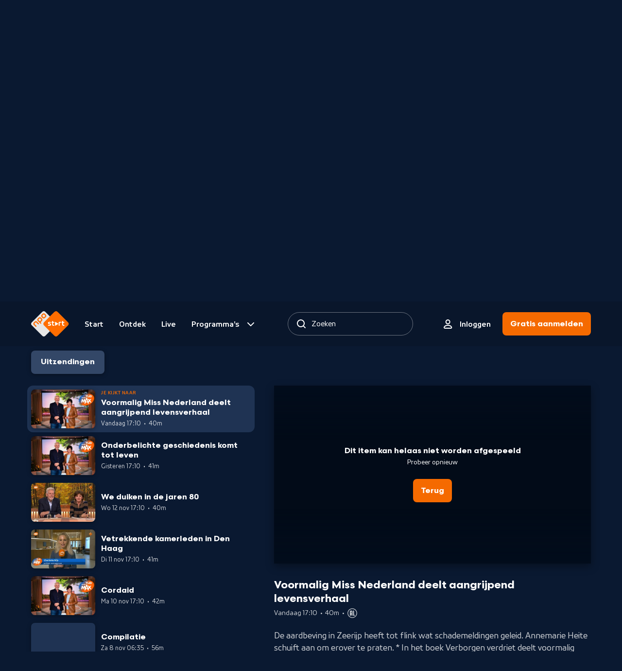

--- FILE ---
content_type: text/html; charset=utf-8
request_url: https://npo.nl/start/serie/tijd-voor-max/afleveringen/seizoen-40/joris-linssen-over-een-nieuw-seizoen-hello-goodbye/afspelen
body_size: 11706
content:
<!DOCTYPE html><html class="bg-ebony-600 [&amp;:not(.html-scroll-lock)]:laptop-up:overflow-y-scroll" lang="nl"><head><meta charSet="utf-8" data-next-head=""/><meta name="viewport" content="width=device-width,initial-scale=1" data-next-head=""/><meta name="twitter:card" content="summary" data-next-head=""/><meta name="twitter:site" content="@publiekeomroep" data-next-head=""/><meta name="twitter:creator" content="@publiekeomroep" data-next-head=""/><meta property="og:type" content="website" data-next-head=""/><meta property="og:locale" content="nl_NL" data-next-head=""/><meta property="og:site_name" content="NPO Start" data-next-head=""/><title data-next-head="">Tijd voor MAX | NPO Start</title><meta name="robots" content="index,follow" data-next-head=""/><meta name="description" content="Middagmagazine met Sybrand Niessen en Martine van Os" data-next-head=""/><meta property="og:title" content="Tijd voor MAX | NPO Start" data-next-head=""/><meta property="og:description" content="Middagmagazine met Sybrand Niessen en Martine van Os" data-next-head=""/><meta property="og:url" content="https://npo.nl/start/serie/tijd-voor-max/afleveringen/seizoen-40/joris-linssen-over-een-nieuw-seizoen-hello-goodbye" data-next-head=""/><meta property="og:image" content="https://assets-start.npo.nl/resources/2024/01/15/ddb24c11-132e-4e41-9e7a-726fbd20e5c4.jpg?dimensions=1200x630&amp;resize_fit_method=cover" data-next-head=""/><meta property="og:image:width" content="1200" data-next-head=""/><meta property="og:image:height" content="630" data-next-head=""/><meta property="og:image" content="https://assets-start.npo.nl/resources/2024/01/15/ddb24c11-132e-4e41-9e7a-726fbd20e5c4.jpg?dimensions=1200x627&amp;resize_fit_method=cover" data-next-head=""/><meta property="og:image:width" content="1200" data-next-head=""/><meta property="og:image:height" content="627" data-next-head=""/><meta property="og:image" content="https://assets-start.npo.nl/resources/2024/01/15/ddb24c11-132e-4e41-9e7a-726fbd20e5c4.jpg?dimensions=1200x675&amp;resize_fit_method=cover" data-next-head=""/><meta property="og:image:width" content="1200" data-next-head=""/><meta property="og:image:height" content="675" data-next-head=""/><link rel="canonical" href="https://npo.nl/start/serie/tijd-voor-max/afleveringen/seizoen-40/joris-linssen-over-een-nieuw-seizoen-hello-goodbye" data-next-head=""/><link as="font" crossorigin="" href="/start/fonts/npo-sans-regular.woff2" rel="preload" type="font/woff2"/><link as="font" crossorigin="" href="/start/fonts/npo-sans-bold.woff2" rel="preload" type="font/woff2"/><link as="font" crossorigin="" href="/start/fonts/npo-scandia-regular.woff2" rel="preload" type="font/woff2"/><link as="font" crossorigin="" href="/start/fonts/npo-scandia-bold.woff2" rel="preload" type="font/woff2"/><link href="https://assets-start.npo.nl" rel="preconnect"/><link href="https://assets-start.npo.nl" rel="dns-prefetch"/><link href="https://id.npo.nl" rel="preconnect"/><link href="https://id.npo.nl" rel="dns-prefetch"/><link href="/start/favicon.ico" rel="icon" sizes="any"/><link href="/start/favicon-48x48.png" rel="icon" sizes="48x48" type="image/png"/><link href="/start/favicon-32x32.png" rel="icon" sizes="32x32" type="image/png"/><link href="/start/favicon-16x16.png" rel="icon" sizes="16x16" type="image/png"/><link href="/start/favicon.svg" rel="icon" type="image/svg+xml"/><link href="/start/apple-touch-icon.png" rel="apple-touch-icon" sizes="180x180"/><link crossorigin="use-credentials" href="/start/site.webmanifest" rel="manifest"/><link color="#ff6d00" href="/start/safari-pinned-tab.svg" rel="mask-icon"/><meta content="#05152c" name="msapplication-TileColor"/><meta content="#05152c" name="theme-color"/><meta content="yes" name="mobile-web-app-capable"/><meta content="black-translucent" name="apple-mobile-web-app-status-bar-style"/><meta content="app-id=323998316" name="apple-itunes-app"/><link rel="preload" href="https://assets-start.npo.nl/start/_next/static/css/a28249b9810d7d5d.css" as="style"/><link rel="preload" href="https://assets-start.npo.nl/start/_next/static/css/580f29ac8ef1c274.css" as="style"/><script type="application/ld+json" data-next-head="">{"@context":"https://schema.org","@type":"BreadcrumbList","itemListElement":[{"@type":"ListItem","position":1,"item":"https://npo.nl/start/serie/tijd-voor-max/afleveringen","name":"Serie"},{"@type":"ListItem","position":2,"item":"https://npo.nl/start/serie/tijd-voor-max/afleveringen/seizoen-40","name":"Seizoen"},{"@type":"ListItem","position":3,"item":"https://npo.nl/start/serie/tijd-voor-max/afleveringen/seizoen-40/joris-linssen-over-een-nieuw-seizoen-hello-goodbye","name":"Programma"}]}</script><style>
          @font-face {
            font-display: swap; /* Makes text visible ASAP. */
            font-family: 'NPO Sans';
            font-weight: 400;
            font-style: normal;
            src: url('/start/fonts/npo-sans-regular.woff2') format('woff2');
          }
          
          @font-face {
            font-display: swap; /* Makes text visible ASAP. */
            font-family: 'NPO Sans';
            font-weight: 700;
            font-style: normal;
            src: url('/start/fonts/npo-sans-bold.woff2') format('woff2');
          }
          
          @font-face {
            font-display: swap; /* Makes text visible ASAP. */
            font-family: 'NPO Scandia';
            font-weight: 400;
            font-style: normal;
            src: url('/start/fonts/npo-scandia-regular.woff2') format('woff2');
          }
          
          @font-face {
            font-display: swap; /* Makes text visible ASAP. */
            font-family: 'NPO Scandia';
            font-weight: 700;
            font-style: normal;
            src: url('/start/fonts/npo-scandia-bold.woff2') format('woff2');
          }
          </style><link rel="stylesheet" href="https://assets-start.npo.nl/start/_next/static/css/a28249b9810d7d5d.css" data-n-g=""/><link rel="stylesheet" href="https://assets-start.npo.nl/start/_next/static/css/580f29ac8ef1c274.css" data-n-p=""/><noscript data-n-css=""></noscript><script defer="" noModule="" src="https://assets-start.npo.nl/start/_next/static/chunks/polyfills-42372ed130431b0a.js"></script><script src="https://assets-start.npo.nl/start/_next/static/chunks/webpack-04b75e690f027d8f.js" defer=""></script><script src="https://assets-start.npo.nl/start/_next/static/chunks/framework-7492bb766ba65723.js" defer=""></script><script src="https://assets-start.npo.nl/start/_next/static/chunks/main-cd4c9dc33c675d00.js" defer=""></script><script src="https://assets-start.npo.nl/start/_next/static/chunks/pages/_app-20b3cd1bb3a8e53f.js" defer=""></script><script src="https://assets-start.npo.nl/start/_next/static/chunks/3537-b8de0bb88e024ac3.js" defer=""></script><script src="https://assets-start.npo.nl/start/_next/static/chunks/9227-922a91499764f4f7.js" defer=""></script><script src="https://assets-start.npo.nl/start/_next/static/chunks/1488-a0eae2d4b1f757d5.js" defer=""></script><script src="https://assets-start.npo.nl/start/_next/static/chunks/5853-f031f18e1b14e72e.js" defer=""></script><script src="https://assets-start.npo.nl/start/_next/static/chunks/pages/serie/%5BseriesSlug%5D/%5Btab%5D/%5B%5B...seriesParams%5D%5D-7c566a848888febf.js" defer=""></script><script src="https://assets-start.npo.nl/start/_next/static/sLKkMBiOTq-mSYZkNiVsA/_buildManifest.js" defer=""></script><script src="https://assets-start.npo.nl/start/_next/static/sLKkMBiOTq-mSYZkNiVsA/_ssgManifest.js" defer=""></script></head><body class="font-npo-sans leading-140 text-14 laptop-up:text-16 text-white"><div class="relative"><div class="fixed -top-[2rem] z-navigation-top h-[2rem] w-full bg-ebony-600"></div></div><script>0</script><div id="__next"><div class="pointer-events-none hidden h-0 w-0 mouse-pointer:block" id="mouse-pointer-test"></div></div><script id="__NEXT_DATA__" type="application/json">{"props":{"pageProps":{"dehydratedState":{"mutations":[],"queries":[{"dehydratedAt":1763146687058,"state":{"data":{"guid":"d462d3a8-4b78-49cc-8b1a-c910a8b36d19","productId":"POW_03108338","title":"Tijd voor MAX","slug":"tijd-voor-max","synopsis":"Middagmagazine met Sybrand Niessen en Martine van Os","type":"timebound_daily","images":[{"guid":"680193e4-ac5e-4be5-9a83-f14e51665246","url":"https://assets-start.npo.nl/resources/2024/01/15/ddb24c11-132e-4e41-9e7a-726fbd20e5c4.jpg","description":"Tijd voor MAX","origin":"RESOURCE","mimeType":"image/jpeg","role":"default"},{"guid":"a19bef34-e0ad-4d9b-9486-a2d21571b898","url":"https://assets-start.npo.nl/resources/2025/01/22/3c53f1bf-ebf8-465c-b52b-384ce7702ac6.png","description":"Title Treatment Logo Tijd voor max","origin":"RESOURCE","mimeType":"image/png","role":"title"}],"genres":[{"guid":"989ca580-bf6b-4723-9afd-6d89eb166a8a","name":"Informatief","type":"primary","secondaries":[{"guid":"ba15d5f9-a34f-4f57-bde2-f18bf50468ac","name":"Nieuws/actualiteiten","type":"secondary"}]}],"broadcasters":[{"guid":"9902d265-5dc8-4bf0-83ce-2eb60eb955a0","name":"MAX"}],"contentClassification":{"ageRestriction":null,"warnings":[]}},"dataUpdateCount":1,"dataUpdatedAt":1763146687014,"error":null,"errorUpdateCount":0,"errorUpdatedAt":0,"fetchFailureCount":0,"fetchFailureReason":null,"fetchMeta":null,"isInvalidated":false,"status":"success","fetchStatus":"idle"},"queryKey":["series:detail-tijd-voor-max"],"queryHash":"[\"series:detail-tijd-voor-max\"]"},{"dehydratedAt":1763146687058,"state":{"data":[{"guid":"6cb00c3e-4c1c-403b-a51e-1948a7f9033e","type":"CALL_TO_ACTION","entity":{"id":"d462d3a8-4b78-49cc-8b1a-c910a8b36d19","type":"SERIES"},"title":"Meer Tijd voor MAX","description":"Bekijk recepten, prijsvragen en meer op MAX Vandaag!","images":[{"guid":"44690d74-2106-4357-83e5-f6ec4d448d82","url":"https://assets-start.npo.nl/resources/2024/08/06/cec40ce5-84e6-4a43-b501-e8af4bb354f5.jpg","description":"Tijd voor MAX","origin":"RESOURCE","mimeType":"image/jpeg","role":"default"}],"callToAction":{"description":"Bezoek de website","url":"https://www.maxvandaag.nl/"},"publicationWindow":{"begin":1722972037,"end":null}}],"dataUpdateCount":1,"dataUpdatedAt":1763146687022,"error":null,"errorUpdateCount":0,"errorUpdatedAt":0,"fetchFailureCount":0,"fetchFailureReason":null,"fetchMeta":null,"isInvalidated":false,"status":"success","fetchStatus":"idle"},"queryKey":["banners-by-entity:series-d462d3a8-4b78-49cc-8b1a-c910a8b36d19"],"queryHash":"[\"banners-by-entity:series-d462d3a8-4b78-49cc-8b1a-c910a8b36d19\"]"},{"dehydratedAt":1763146687058,"state":{"data":[{"guid":"0c40101c-df36-420e-8a98-423759edcb5a","title":"Voormalig Miss Nederland deelt aangrijpend levensverhaal","slug":"tijd-voor-max_694","productId":"POW_05919032","programKey":"163","synopsis":{"brief":null,"short":"Te gast: Annemarie Heite, Stephanie Tency, Hans van Breukelen, Frans van den Nieuwenhof, Robèrt van Beckhoven en The Diamond Baritones.","long":"De aardbeving in Zeerijp heeft tot flink wat schademeldingen geleid. Annemarie Heite schuift aan om erover te praten. * In het boek Verborgen verdriet deelt voormalig Miss Nederland Stephanie Tency haar aangrijpende levensverhaal. * De Braziliaanse voetballer Romário speelde bij PSV en was vijf jaar lang de grootste attractie op de Nederlandse velden. Sportjournalist Frans van den Nieuwenhof schreef een boek over hem, en schuift aan samen met oud-keeper Hans van Breukelen. * Robèrt van Beckhoven maakt weer wat heerlijks voor ons. * The Diamond Baritones treden op."},"durationInSeconds":2412,"publishedDateTime":1763136600,"isRepeat":null,"isLive":null,"images":[{"guid":"c154bb85-7d4c-4ecd-bc38-26302511ec07","url":"https://assets-start.npo.nl/resources/2025/11/13/830d4999-8152-4af3-9763-22e9f4dfda00.jpg","description":"POMS_TvM","origin":"RESOURCE","mimeType":"image/jpeg","role":"default"}],"broadcasters":[{"guid":"9902d265-5dc8-4bf0-83ce-2eb60eb955a0","name":"MAX"}],"genres":[{"guid":"989ca580-bf6b-4723-9afd-6d89eb166a8a","name":"Informatief","type":"primary","secondaries":[{"guid":"ba15d5f9-a34f-4f57-bde2-f18bf50468ac","name":"Nieuws/actualiteiten","type":"secondary"}]}],"contentClassification":{"ageRestriction":"ALL","warnings":[]},"season":{"guid":"f3d990a4-caac-486c-a90f-8ac38ff565f2","slug":"seizoen-17_1","seasonKey":"17"},"series":{"guid":"d462d3a8-4b78-49cc-8b1a-c910a8b36d19","slug":"tijd-voor-max","title":"Tijd voor MAX","type":"timebound_daily"},"restrictions":[{"available":{"from":946684800,"till":4133980740},"isStreamReady":true,"subscriptionType":"free"},{"available":{"from":1763139097,"till":1794675097},"isStreamReady":true,"subscriptionType":"premium"}],"firstBroadcastDate":1763136600}],"dataUpdateCount":1,"dataUpdatedAt":1763146687033,"error":null,"errorUpdateCount":0,"errorUpdatedAt":0,"fetchFailureCount":0,"fetchFailureReason":null,"fetchMeta":null,"isInvalidated":false,"status":"success","fetchStatus":"idle"},"queryKey":["programs:series-d462d3a8-4b78-49cc-8b1a-c910a8b36d19-include-premium--firstBroadcastDate-1"],"queryHash":"[\"programs:series-d462d3a8-4b78-49cc-8b1a-c910a8b36d19-include-premium--firstBroadcastDate-1\"]"},{"dehydratedAt":1763146687058,"state":{"data":[{"guid":"0c40101c-df36-420e-8a98-423759edcb5a","title":"Voormalig Miss Nederland deelt aangrijpend levensverhaal","slug":"tijd-voor-max_694","productId":"POW_05919032","programKey":"163","synopsis":{"brief":null,"short":"Te gast: Annemarie Heite, Stephanie Tency, Hans van Breukelen, Frans van den Nieuwenhof, Robèrt van Beckhoven en The Diamond Baritones.","long":"De aardbeving in Zeerijp heeft tot flink wat schademeldingen geleid. Annemarie Heite schuift aan om erover te praten. * In het boek Verborgen verdriet deelt voormalig Miss Nederland Stephanie Tency haar aangrijpende levensverhaal. * De Braziliaanse voetballer Romário speelde bij PSV en was vijf jaar lang de grootste attractie op de Nederlandse velden. Sportjournalist Frans van den Nieuwenhof schreef een boek over hem, en schuift aan samen met oud-keeper Hans van Breukelen. * Robèrt van Beckhoven maakt weer wat heerlijks voor ons. * The Diamond Baritones treden op."},"durationInSeconds":2412,"publishedDateTime":1763136600,"isRepeat":null,"isLive":null,"images":[{"guid":"c154bb85-7d4c-4ecd-bc38-26302511ec07","url":"https://assets-start.npo.nl/resources/2025/11/13/830d4999-8152-4af3-9763-22e9f4dfda00.jpg","description":"POMS_TvM","origin":"RESOURCE","mimeType":"image/jpeg","role":"default"}],"broadcasters":[{"guid":"9902d265-5dc8-4bf0-83ce-2eb60eb955a0","name":"MAX"}],"genres":[{"guid":"989ca580-bf6b-4723-9afd-6d89eb166a8a","name":"Informatief","type":"primary","secondaries":[{"guid":"ba15d5f9-a34f-4f57-bde2-f18bf50468ac","name":"Nieuws/actualiteiten","type":"secondary"}]}],"contentClassification":{"ageRestriction":"ALL","warnings":[]},"season":{"guid":"f3d990a4-caac-486c-a90f-8ac38ff565f2","slug":"seizoen-17_1","seasonKey":"17"},"series":{"guid":"d462d3a8-4b78-49cc-8b1a-c910a8b36d19","slug":"tijd-voor-max","title":"Tijd voor MAX","type":"timebound_daily"},"restrictions":[{"available":{"from":946684800,"till":4133980740},"isStreamReady":true,"subscriptionType":"free"},{"available":{"from":1763139097,"till":1794675097},"isStreamReady":true,"subscriptionType":"premium"}],"firstBroadcastDate":1763136600},{"guid":"d278b325-4c68-4518-8e67-048f2330f872","title":"Onderbelichte geschiedenis komt tot leven","slug":"tijd-voor-max_695","productId":"POW_05919031","programKey":"162","synopsis":{"brief":null,"short":"Te gast: Tirsa With, Saskia Noort en haar dochter Juliet, Michelle David \u0026 The True-tones, Kees Boonman en Juliette Verhoeven.","long":"Het is vijftig jaar geleden dat Suriname onafhankelijk werd van Nederland. In de docu-dramaserie Fri Fri Suriname brengt Tirsa With dit belangrijke stuk geschiedenis tot leven. * De thuisbakker die de Heel Holland Bakt-tent zondag moest verlaten, schuift aan. * Kees Boonman over het eerste debat in de Tweede Kamer vandaag. * Noodhulp-coördinator Juliette Verhoeven is terug uit Syrië, en vertelt erover. * Saskia Noort over haar boek ADEM over een succesvolle schrijfster die worstelt met ouder worden, eenzaamheid en het loslaten van haar dochter. Haar echte dochter Juliet is ook mee. * Michelle David \u0026 The True-tones spelen hun single Running."},"durationInSeconds":2460,"publishedDateTime":1763050200,"isRepeat":null,"isLive":null,"images":[{"guid":"06f92395-7bc1-4337-8596-4b38cb283b24","url":"https://assets-start.npo.nl/resources/2025/11/12/859a98b7-e0c5-4aad-a39c-d639c144a386.jpg","description":"POMS_TvM","origin":"RESOURCE","mimeType":"image/jpeg","role":"default"}],"broadcasters":[{"guid":"9902d265-5dc8-4bf0-83ce-2eb60eb955a0","name":"MAX"}],"genres":[{"guid":"989ca580-bf6b-4723-9afd-6d89eb166a8a","name":"Informatief","type":"primary","secondaries":[{"guid":"ba15d5f9-a34f-4f57-bde2-f18bf50468ac","name":"Nieuws/actualiteiten","type":"secondary"}]}],"contentClassification":{"ageRestriction":"ALL","warnings":[]},"season":{"guid":"f3d990a4-caac-486c-a90f-8ac38ff565f2","slug":"seizoen-17_1","seasonKey":"17"},"series":{"guid":"d462d3a8-4b78-49cc-8b1a-c910a8b36d19","slug":"tijd-voor-max","title":"Tijd voor MAX","type":"timebound_daily"},"restrictions":[{"available":{"from":946684800,"till":4133980740},"isStreamReady":true,"subscriptionType":"free"},{"available":{"from":1763052802,"till":1794588802},"isStreamReady":true,"subscriptionType":"premium"}],"firstBroadcastDate":1763050200},{"guid":"829a34b7-ff53-4637-8fa3-460f585312c8","title":"We duiken in de jaren 80","slug":"tijd-voor-max_692","productId":"POW_05919030","programKey":"161","synopsis":{"brief":null,"short":"Te gast: Mouna Laroussi, Walid Benmbarek, Philip Freriks, Syb van der Ploeg, Elske DeWall en Kees Boonman.","long":"Kees Boonman praat ons bij over de installatie van de nieuwe Tweede Kamerleden. * Mouna Laroussi en Walid Benmbarek zijn niet alleen een stel op het toneel, maar ook in het echte leven. Ze spelen samen in hun nieuwe voorstelling Gedeelde Grond. * Philip Freriks duikt met ons in de jaren tachtig. * Syb van der Ploeg en Elske DeWall vertellen over het 35-jarig jubileum van De Kast en treden samen op."},"durationInSeconds":2443,"publishedDateTime":1762963800,"isRepeat":null,"isLive":null,"images":[{"guid":"f237ac4d-53b6-4a8f-a8a4-3c3a7188e918","url":"https://assets-start.npo.nl/resources/2025/11/12/56e62d45-db7c-4868-9c41-d24e135dc90f.jpg","description":"Te gast: Mouna Laroussi, Walid Benmbarek, Philip Freriks, Syb van der Ploeg, Elske DeWall, Kees Boonman.","origin":"RESOURCE","mimeType":"image/jpeg","role":"default"}],"broadcasters":[{"guid":"9902d265-5dc8-4bf0-83ce-2eb60eb955a0","name":"MAX"}],"genres":[{"guid":"989ca580-bf6b-4723-9afd-6d89eb166a8a","name":"Informatief","type":"primary","secondaries":[{"guid":"ba15d5f9-a34f-4f57-bde2-f18bf50468ac","name":"Nieuws/actualiteiten","type":"secondary"}]}],"contentClassification":{"ageRestriction":"ALL","warnings":[]},"season":{"guid":"f3d990a4-caac-486c-a90f-8ac38ff565f2","slug":"seizoen-17_1","seasonKey":"17"},"series":{"guid":"d462d3a8-4b78-49cc-8b1a-c910a8b36d19","slug":"tijd-voor-max","title":"Tijd voor MAX","type":"timebound_daily"},"restrictions":[{"available":{"from":946684800,"till":4133980740},"isStreamReady":true,"subscriptionType":"free"},{"available":{"from":1762966398,"till":1794502398},"isStreamReady":true,"subscriptionType":"premium"}],"firstBroadcastDate":1762963800},{"guid":"87611344-2ae0-426e-a1d1-d0261b84b6d9","title":"Vetrekkende kamerleden in Den Haag","slug":"tijd-voor-max_693","productId":"POW_05919029","programKey":"160","synopsis":{"brief":null,"short":"Te gast: Kim-Lian van der Meij, Jim Bakkum, Vajèn van den Bosch, Gaia Aikman en Dave Maasland.","long":"Er nemen vandaag een aantal Kamerleden afscheid. Charlotte Nijs gaat in Den Haag langs bij drie van de vertrekkende Kamerleden. * Kim-Lian van der Meij en Jim Bakkum spelen in de musical Stoornis of My Life. * Vajèn van den Bosch en Gaia Aikman vertellen over de nieuwe Wicked-film, waarin zij de Nederlandse hoofdrollen vertolken. De Nederlandse Glinda en Elphaba treden voor het eerst bij ons op. * Dave Maasland brengt het laatste cybernieuws."},"durationInSeconds":2461,"publishedDateTime":1762877400,"isRepeat":null,"isLive":null,"images":[{"guid":"992d49e4-cded-45e6-80f1-29ae88c51c7c","url":"https://assets-start.npo.nl/resources/2025/11/11/7ea86d2e-4867-4bad-99af-e9bade011fa0.jpg","description":"Te gast: Kim-Lian van der Meij, Jim Bakkum, Vajèn van den Bosch, Gaia Aikman, Dave Maasland, Margriet Vroonmans.","origin":"RESOURCE","mimeType":"image/jpeg","role":"default"}],"broadcasters":[{"guid":"9902d265-5dc8-4bf0-83ce-2eb60eb955a0","name":"MAX"}],"genres":[{"guid":"989ca580-bf6b-4723-9afd-6d89eb166a8a","name":"Informatief","type":"primary","secondaries":[{"guid":"ba15d5f9-a34f-4f57-bde2-f18bf50468ac","name":"Nieuws/actualiteiten","type":"secondary"}]}],"contentClassification":{"ageRestriction":"ALL","warnings":[]},"season":{"guid":"f3d990a4-caac-486c-a90f-8ac38ff565f2","slug":"seizoen-17_1","seasonKey":"17"},"series":{"guid":"d462d3a8-4b78-49cc-8b1a-c910a8b36d19","slug":"tijd-voor-max","title":"Tijd voor MAX","type":"timebound_daily"},"restrictions":[{"available":{"from":946684800,"till":4133980740},"isStreamReady":true,"subscriptionType":"free"},{"available":{"from":1762880005,"till":1794416005},"isStreamReady":true,"subscriptionType":"premium"}],"firstBroadcastDate":1762877400},{"guid":"57d8631d-bbd4-45d5-9f73-2efbe50a2922","title":"Cordaid","slug":"cordaid","productId":"POW_05919028","programKey":"159","synopsis":{"brief":null,"short":"Te gast: Do, Heleen van den Berg en Mirjam Kleinhout.","long":"Tijd voor MAX staat in het teken van Cordaid. Zij zetten zich wereldwijd in voor mensen in grote armoede. Directeur van Cordaid Heleen van den Berg vertelt hoe Cordaid jaarlijks wereldwijd miljoenen mensen kan bereiken. Hoe komt het dat er nog steeds zoveel vrouwen en kinderen doodgaan tijdens de zwangerschap of bevalling? Kinderarts-neonatoloog Mirjam Kleinhout pleit voor wereldwijde basisgezondheidszorg. Do zet zich al jaren in als ambassadeur van Cordaid en vertelt waarom het werk dat zij doen zo belangrijk is. Ze treedt ook op."},"durationInSeconds":2528,"publishedDateTime":1762791000,"isRepeat":null,"isLive":null,"images":[{"guid":"9276d56c-e05d-42bd-868b-d15e9f159871","url":"https://assets-start.npo.nl/resources/2025/11/07/a7913374-362e-4a72-a952-3865c168abdf.jpg","description":"POMS_TvM","origin":"RESOURCE","mimeType":"image/jpeg","role":"default"}],"broadcasters":[{"guid":"9902d265-5dc8-4bf0-83ce-2eb60eb955a0","name":"MAX"}],"genres":[{"guid":"989ca580-bf6b-4723-9afd-6d89eb166a8a","name":"Informatief","type":"primary","secondaries":[{"guid":"ba15d5f9-a34f-4f57-bde2-f18bf50468ac","name":"Nieuws/actualiteiten","type":"secondary"}]}],"contentClassification":{"ageRestriction":"ALL","warnings":[]},"season":{"guid":"f3d990a4-caac-486c-a90f-8ac38ff565f2","slug":"seizoen-17_1","seasonKey":"17"},"series":{"guid":"d462d3a8-4b78-49cc-8b1a-c910a8b36d19","slug":"tijd-voor-max","title":"Tijd voor MAX","type":"timebound_daily"},"restrictions":[{"available":{"from":946684800,"till":4133980740},"isStreamReady":true,"subscriptionType":"free"},{"available":{"from":1762793597,"till":1794329597},"isStreamReady":true,"subscriptionType":"premium"}],"firstBroadcastDate":1762791000},{"guid":"c9a29506-7617-40cc-8ac5-70dd422ec13e","title":"Compilatie","slug":"compilatie-tijd-voor-max_324","productId":"POW_05958867","programKey":"32","synopsis":{"brief":null,"short":"Middagmagazine met Sybrand Niessen en Martine van Os.","long":"Middagmagazine met Sybrand Niessen en Martine van Os."},"durationInSeconds":3400,"publishedDateTime":1762580100,"isRepeat":null,"isLive":null,"images":[{"guid":"76694c79-fc60-4a32-8349-c7e4e5de7b03","url":"https://assets-start.npo.nl/resources/2025/11/03/2d4a35b2-ff1e-4699-9d22-195559eb85d1.jpg","description":"Compilatie Tijd voor MAX","origin":"RESOURCE","mimeType":"image/jpeg","role":"default"}],"broadcasters":[{"guid":"9902d265-5dc8-4bf0-83ce-2eb60eb955a0","name":"MAX"}],"genres":[{"guid":"989ca580-bf6b-4723-9afd-6d89eb166a8a","name":"Informatief","type":"primary","secondaries":[{"guid":"ba15d5f9-a34f-4f57-bde2-f18bf50468ac","name":"Nieuws/actualiteiten","type":"secondary"}]}],"contentClassification":{"ageRestriction":"ALL","warnings":[]},"season":{"guid":"3787630a-086d-4c3d-9f76-5b5ebffecfd2","slug":"seizoen-17_2","seasonKey":"17"},"series":{"guid":"d462d3a8-4b78-49cc-8b1a-c910a8b36d19","slug":"tijd-voor-max","title":"Tijd voor MAX","type":"timebound_daily"},"restrictions":[{"available":{"from":946684800,"till":4133980740},"isStreamReady":true,"subscriptionType":"free"},{"available":{"from":1762583433,"till":1794119433},"isStreamReady":true,"subscriptionType":"premium"}],"firstBroadcastDate":1762580100},{"guid":"7fafc8eb-0a08-48c1-a0bf-787b120dc4a3","title":"Bert Maalderink over leven met MS","slug":"tijd-voor-max_691","productId":"POW_05919027","programKey":"158","synopsis":{"brief":null,"short":"Te gast: Bert Maalderink, Esther Hendriks, Ton den Iseger, Mátyás Bittenbinder, Robèrt van Beckhoven en Hilde Vos.","long":"Bert Maalderink moet zijn werkcarrière hoogstwaarschijnlijk vroegtijdig beëindigen omdat er MS is geconstateerd bij hem. Hij deelt zijn verhaal met ons én maakt er een podcast over. * Esther Hendriks en Ton den Iseger over de Dag van de Mantelzorg. * Mátyás Bittenbinder nam voor het boek Wilde Wegen een aantal bekende natuurliefhebbers mee de natuur in om samen te wandelen én vogels te spotten. * Robèrt van Beckhoven over de honderdste aflevering van Heel Holland Bakt. * Hilde Vos wil net als haar grote voorbeeld Dolly Parton graag mensen blij maken met muziek. Ze treedt op."},"durationInSeconds":2443,"publishedDateTime":1762531800,"isRepeat":null,"isLive":null,"images":[{"guid":"c988c129-3898-4bb2-b657-56f30e9cd980","url":"https://assets-start.npo.nl/resources/2025/11/06/4ed5b6e2-9545-43d4-b20d-5816548456c3.jpg","description":"POMS_TvM","origin":"RESOURCE","mimeType":"image/jpeg","role":"default"}],"broadcasters":[{"guid":"9902d265-5dc8-4bf0-83ce-2eb60eb955a0","name":"MAX"}],"genres":[{"guid":"989ca580-bf6b-4723-9afd-6d89eb166a8a","name":"Informatief","type":"primary","secondaries":[{"guid":"ba15d5f9-a34f-4f57-bde2-f18bf50468ac","name":"Nieuws/actualiteiten","type":"secondary"}]}],"contentClassification":{"ageRestriction":"ALL","warnings":[]},"season":{"guid":"f3d990a4-caac-486c-a90f-8ac38ff565f2","slug":"seizoen-17_1","seasonKey":"17"},"series":{"guid":"d462d3a8-4b78-49cc-8b1a-c910a8b36d19","slug":"tijd-voor-max","title":"Tijd voor MAX","type":"timebound_daily"},"restrictions":[{"available":{"from":946684800,"till":4133980740},"isStreamReady":true,"subscriptionType":"free"},{"available":{"from":1762534361,"till":1794070361},"isStreamReady":true,"subscriptionType":"premium"}],"firstBroadcastDate":1762531800},{"guid":"0c0a896f-426d-47dc-87ad-ca0af6ae639a","title":"Oos Kesbeke maakt filmdebuut","slug":"tijd-voor-max_690","productId":"POW_05919026","programKey":"157","synopsis":{"brief":null,"short":"Te gast: Oos Kesbeke, Olga Zuiderhoek, Marion Pauw, Ted van Essen en Karin Bloemen.","long":"Oos Kesbeke maakt zijn filmdebuut en ook Olga Zuiderhoek is in die film te zien. Ze vertellen over de film. * Ted van Essen praat ons bij over het nieuws over het afslankmiddel ozempic. * Marion Pauw heeft een psychologische thriller geschreven, over familie, schuld, trauma en waarheid. * Karin Bloemen liet zich inspireren tijdens haar reis door Chili, die haar terugbracht naar de jaren 70. Daar gaat haar nieuwe show ook over en bij ons geeft ze een voorproefje."},"durationInSeconds":2446,"publishedDateTime":1762445400,"isRepeat":null,"isLive":null,"images":[{"guid":"26d2595a-9aa0-4b16-b0af-3738a7a8bc12","url":"https://assets-start.npo.nl/resources/2025/11/05/f4ebc485-2e46-4854-b410-137b16c9f7f3.jpg","description":"POMS_TvM","origin":"RESOURCE","mimeType":"image/jpeg","role":"default"}],"broadcasters":[{"guid":"9902d265-5dc8-4bf0-83ce-2eb60eb955a0","name":"MAX"}],"genres":[{"guid":"989ca580-bf6b-4723-9afd-6d89eb166a8a","name":"Informatief","type":"primary","secondaries":[{"guid":"ba15d5f9-a34f-4f57-bde2-f18bf50468ac","name":"Nieuws/actualiteiten","type":"secondary"}]}],"contentClassification":{"ageRestriction":"ALL","warnings":[]},"season":{"guid":"f3d990a4-caac-486c-a90f-8ac38ff565f2","slug":"seizoen-17_1","seasonKey":"17"},"series":{"guid":"d462d3a8-4b78-49cc-8b1a-c910a8b36d19","slug":"tijd-voor-max","title":"Tijd voor MAX","type":"timebound_daily"},"restrictions":[{"available":{"from":946684800,"till":4133980740},"isStreamReady":true,"subscriptionType":"free"},{"available":{"from":1762448016,"till":1793984016},"isStreamReady":true,"subscriptionType":"premium"}],"firstBroadcastDate":1762445400},{"guid":"1cb827a7-df85-42ce-8a82-c3ba2cba8a4e","title":"René Froger viert 65ste verjaardag bij ons!","slug":"tijd-voor-max_689","productId":"POW_05919025","programKey":"156","synopsis":{"brief":null,"short":"Te gast: René Froger, Willem Post, Mandy Woelkens, Janny van der Heijden en Rutger van den Broek.","long":"Nadat Mandy Woelkens solomoeder werd, stond haar leven op z'n kop. In haar nieuwe boek Welkom bij de club deelt ze haar eigen verhaal én dat van meer dan veertig andere moeders die er alleen voor kwamen te staan. * Willem Post praat ons bij met het laatste nieuws uit de Verenigde Staten: New York heeft een nieuwe burgemeester en de langste shutdown in de geschiedenis is een feit. * Rutger van den Broek won het allereerste seizoen van Heel Holland Bak. Samen met Janny van der Heijden blikt hij terug. En hij heeft zijn eigen kookboek uitgebracht: Patisseriebijbel. * René Froger viert zijn 65e verjaardag bij ons."},"durationInSeconds":2417,"publishedDateTime":1762359000,"isRepeat":null,"isLive":null,"images":[{"guid":"a47ecba3-2857-43ad-a6f7-97648f1f81ce","url":"https://assets-start.npo.nl/resources/2025/11/05/db3f123b-e204-4e9b-8277-4bb813c0c041.jpg","description":"POMS_TvM","origin":"RESOURCE","mimeType":"image/jpeg","role":"default"}],"broadcasters":[{"guid":"9902d265-5dc8-4bf0-83ce-2eb60eb955a0","name":"MAX"}],"genres":[{"guid":"989ca580-bf6b-4723-9afd-6d89eb166a8a","name":"Informatief","type":"primary","secondaries":[{"guid":"ba15d5f9-a34f-4f57-bde2-f18bf50468ac","name":"Nieuws/actualiteiten","type":"secondary"}]}],"contentClassification":{"ageRestriction":"ALL","warnings":[]},"season":{"guid":"f3d990a4-caac-486c-a90f-8ac38ff565f2","slug":"seizoen-17_1","seasonKey":"17"},"series":{"guid":"d462d3a8-4b78-49cc-8b1a-c910a8b36d19","slug":"tijd-voor-max","title":"Tijd voor MAX","type":"timebound_daily"},"restrictions":[{"available":{"from":946684800,"till":4133980740},"isStreamReady":true,"subscriptionType":"free"},{"available":{"from":1762361580,"till":1793897580},"isStreamReady":true,"subscriptionType":"premium"}],"firstBroadcastDate":1762359000},{"guid":"66ad9079-f103-42fa-a6fd-d3da9856828c","title":"Eenzaamheid heeft meerdere gezichten","slug":"tijd-voor-max_687","productId":"POW_05919024","programKey":"155","synopsis":{"brief":null,"short":"Te gast: Esther Verhoef, Kees Boonman, Marlette van den Bergh, Peter Breevoort en Helmut Lotti.","long":"Esther Verhoef is genomineerd voor de NS Publieksprijs met haar thriller Het huis met de palm. * Wat zijn de vervolgstappen in de weg naar een nieuw kabinet? Kees Boonman praat ons bij. * Eenzaamheid heeft meerdere gezichten en wordt door iedereen op een andere manier ervaren. In de documentaire 'Niet durven is jezelf verliezen' van maker Marlette van den Bergh, zien we onder andere het verhaal van Peter Breevoort. Hij voelt zich soms eenzaam, maar gelukkig zijn er maatschappelijke organisaties die voor hem klaarstaan. * Helmut Lotti brak 30 jaar geleden door. Dat jubileum komt hij bij ons vieren. Hij treedt ook op."},"durationInSeconds":2408,"publishedDateTime":1762272900,"isRepeat":null,"isLive":null,"images":[{"guid":"ddf1cb81-c493-4560-b244-f9d8236ba7d7","url":"https://assets-start.npo.nl/resources/2025/11/04/8d710bf4-61f9-4730-8fac-a3a4ad81c032.jpg","description":"Te gast: Esther Verhoef, Marlette van den Bergh, Peter Breevoort, Kees Boonman, Helmut Lotti.","origin":"RESOURCE","mimeType":"image/jpeg","role":"default"}],"broadcasters":[{"guid":"9902d265-5dc8-4bf0-83ce-2eb60eb955a0","name":"MAX"}],"genres":[{"guid":"989ca580-bf6b-4723-9afd-6d89eb166a8a","name":"Informatief","type":"primary","secondaries":[{"guid":"ba15d5f9-a34f-4f57-bde2-f18bf50468ac","name":"Nieuws/actualiteiten","type":"secondary"}]}],"contentClassification":{"ageRestriction":"ALL","warnings":[]},"season":{"guid":"f3d990a4-caac-486c-a90f-8ac38ff565f2","slug":"seizoen-17_1","seasonKey":"17"},"series":{"guid":"d462d3a8-4b78-49cc-8b1a-c910a8b36d19","slug":"tijd-voor-max","title":"Tijd voor MAX","type":"timebound_daily"},"restrictions":[{"available":{"from":946684800,"till":4133980740},"isStreamReady":true,"subscriptionType":"free"},{"available":{"from":1762275190,"till":1793811190},"isStreamReady":true,"subscriptionType":"premium"}],"firstBroadcastDate":1762272900},{"guid":"077ef727-1052-4cf3-8aba-d07d5a75f71f","title":"Moeders met pijn door uithuisplaatsing kinderen","slug":"tijd-voor-max_688","productId":"POW_05919023","programKey":"154","synopsis":{"brief":null,"short":"Te gast: René Mioch, Jesse van Venrooij, Yvonne, Tracy, Geert Lageveen, Mylou Frencken en Katell Chevalier.","long":"Geert Lageveen en Mylou Frencken blikken terug op het leven van Joost Prinsen, die op 83-jarige leeftijd is overleden. * Wat betekent het als je kind niet thuis mag opgroeien, maar je moederhart blijft kloppen? Jesse van Venrooij maakte een documentaire over zes moeders die hun pijn delen over uithuisplaatsing. Een van de moeders is Yvonne. * Heel Holland Bakt is weer begonnen en de eerste kandidaat moest helaas alweer naar huis. Tracy staat in de keuken en blikt terug. * De langverwachte biografie van Sir Anthony Hopkins komt uit. René Mioch las voor ons We did OK, kid. * Céline Dion-vertolker Katell Chevalier treedt op."},"durationInSeconds":2491,"publishedDateTime":1762186200,"isRepeat":null,"isLive":null,"images":[{"guid":"2a3152d3-ef86-4c16-88ae-e82d24427dd0","url":"https://assets-start.npo.nl/resources/2025/11/05/1ac88dd2-5dfa-4635-8e6d-6e6a46ef5fa8.jpg","description":"Te gast: René Mioch, Jesse van Venrooij, Yvonne, Tracy, Geert Lageveen, Mylou Frencken, Katell Chevalier.","origin":"RESOURCE","mimeType":"image/jpeg","role":"default"}],"broadcasters":[{"guid":"9902d265-5dc8-4bf0-83ce-2eb60eb955a0","name":"MAX"}],"genres":[{"guid":"989ca580-bf6b-4723-9afd-6d89eb166a8a","name":"Informatief","type":"primary","secondaries":[{"guid":"ba15d5f9-a34f-4f57-bde2-f18bf50468ac","name":"Nieuws/actualiteiten","type":"secondary"}]}],"contentClassification":{"ageRestriction":"ALL","warnings":[]},"season":{"guid":"f3d990a4-caac-486c-a90f-8ac38ff565f2","slug":"seizoen-17_1","seasonKey":"17"},"series":{"guid":"d462d3a8-4b78-49cc-8b1a-c910a8b36d19","slug":"tijd-voor-max","title":"Tijd voor MAX","type":"timebound_daily"},"restrictions":[{"available":{"from":946684800,"till":4133980740},"isStreamReady":true,"subscriptionType":"free"},{"available":{"from":1762188788,"till":1793724788},"isStreamReady":true,"subscriptionType":"premium"}],"firstBroadcastDate":1762186200},{"guid":"3e4610c1-ccc5-4a92-8a48-582cda4f0da6","title":"Compilatie","slug":"compilatie-tijd-voor-max_323","productId":"POW_05958866","programKey":"31","synopsis":{"brief":null,"short":"Middagmagazine met Sybrand Niessen en Martine van Os.","long":"Middagmagazine met Sybrand Niessen en Martine van Os."},"durationInSeconds":3383,"publishedDateTime":1761976200,"isRepeat":null,"isLive":null,"images":[{"guid":"3f350229-cf1b-4613-8ea0-8fee0d0b050e","url":"https://assets-start.npo.nl/resources/2025/10/27/5d1ce517-8665-4947-bdf5-c5919e937cca.jpg","description":"Tijd voor MAX","origin":"RESOURCE","mimeType":"image/jpeg","role":"default"}],"broadcasters":[{"guid":"9902d265-5dc8-4bf0-83ce-2eb60eb955a0","name":"MAX"}],"genres":[{"guid":"989ca580-bf6b-4723-9afd-6d89eb166a8a","name":"Informatief","type":"primary","secondaries":[{"guid":"ba15d5f9-a34f-4f57-bde2-f18bf50468ac","name":"Nieuws/actualiteiten","type":"secondary"}]}],"contentClassification":{"ageRestriction":"ALL","warnings":[]},"season":{"guid":"3787630a-086d-4c3d-9f76-5b5ebffecfd2","slug":"seizoen-17_2","seasonKey":"17"},"series":{"guid":"d462d3a8-4b78-49cc-8b1a-c910a8b36d19","slug":"tijd-voor-max","title":"Tijd voor MAX","type":"timebound_daily"},"restrictions":[{"available":{"from":946684800,"till":4133980740},"isStreamReady":true,"subscriptionType":"free"},{"available":{"from":1761979696,"till":1793515696},"isStreamReady":true,"subscriptionType":"premium"}],"firstBroadcastDate":1761976200},{"guid":"f03c9b0f-eb3d-4e78-9942-05015484e585","title":"Grote verrassing voor Jan Rietman","slug":"tijd-voor-max_685","productId":"POW_05919022","programKey":"153","synopsis":{"brief":null,"short":"Te gast: Jan Rietman, Ferry de Groot, Willem Mulder, Lilian Rietman, Miguel Wiels, Robert van Beckhoven en Anita Meyer.","long":"We verrassen Jan Rietman, want er valt wat te vieren: hij zit 50 jaar bij de radio en is al 60 jaar muzikant! Zijn dochter Lilian vertelt wat voor vader hij is, Ferry de Groot blikt terug op de Dik Voormekaar Show, Willem Mulder was als zanger van De Havenzangers aanwezig bij het Kuipspektakel van LosVast en Miguel Wiels vertelt over de rol die Jan Rietman in zijn leven heeft gespeeld. * Halloween staat voor de deur en dus maakt Robèrt van Beckhoven een angstvallig smakelijke lekkernij. * Anita Meyer treedt speciaal voor Jan Rietman op."},"durationInSeconds":1896,"publishedDateTime":1761927000,"isRepeat":null,"isLive":null,"images":[{"guid":"8b52fedf-0fd2-4613-bd01-b91a7a253e42","url":"https://assets-start.npo.nl/resources/2025/10/31/3239b137-384e-49da-8865-260ee0b4963e.jpg","description":"POMS_TvM","origin":"RESOURCE","mimeType":"image/jpeg","role":"default"}],"broadcasters":[{"guid":"9902d265-5dc8-4bf0-83ce-2eb60eb955a0","name":"MAX"}],"genres":[{"guid":"989ca580-bf6b-4723-9afd-6d89eb166a8a","name":"Informatief","type":"primary","secondaries":[{"guid":"ba15d5f9-a34f-4f57-bde2-f18bf50468ac","name":"Nieuws/actualiteiten","type":"secondary"}]}],"contentClassification":{"ageRestriction":"ALL","warnings":[]},"season":{"guid":"f3d990a4-caac-486c-a90f-8ac38ff565f2","slug":"seizoen-17_1","seasonKey":"17"},"series":{"guid":"d462d3a8-4b78-49cc-8b1a-c910a8b36d19","slug":"tijd-voor-max","title":"Tijd voor MAX","type":"timebound_daily"},"restrictions":[{"available":{"from":946684800,"till":4133980740},"isStreamReady":true,"subscriptionType":"free"},{"available":{"from":1761929011,"till":1793465011},"isStreamReady":true,"subscriptionType":"premium"}],"firstBroadcastDate":1761927000},{"guid":"c537b239-7b3c-466a-b22d-36bd9ed854d1","title":"Gerechten die binnen een halfuur klaar zijn","slug":"tijd-voor-max_684","productId":"POW_05919021","programKey":"152","synopsis":{"brief":null,"short":"Te gast: Kees Boonman, Meike Lubbers, Tobias Camman en Ronald Mulder.","long":"Kees Boonman bespreekt bij ons de uitslag van de Tweede Kamerverkiezingen. * Meike Lubbers over de tweede zittingsdag in de rechtszaak tegen Marco Borsato. * Tobias Camman maakt een gerecht uit zijn nieuwste kookboek en vertelt over de nieuwe programma's waarin hij te zien is. * Ronald Mulder blikt vooruit op de NK afstanden die komend weekend op het programma staan in Thialf."},"durationInSeconds":2479,"publishedDateTime":1761840600,"isRepeat":null,"isLive":null,"images":[{"guid":"95790415-0b99-421f-af3e-a5ee4c33c72d","url":"https://assets-start.npo.nl/resources/2025/10/30/4238cc62-cb18-4204-a934-a846fbaf6798.jpg","description":"Te gast: Kees Boonman, Meike Lubbers, Tobias Camman, Ronald Mulder.","origin":"RESOURCE","mimeType":"image/jpeg","role":"default"}],"broadcasters":[{"guid":"9902d265-5dc8-4bf0-83ce-2eb60eb955a0","name":"MAX"}],"genres":[{"guid":"989ca580-bf6b-4723-9afd-6d89eb166a8a","name":"Informatief","type":"primary","secondaries":[{"guid":"ba15d5f9-a34f-4f57-bde2-f18bf50468ac","name":"Nieuws/actualiteiten","type":"secondary"}]}],"contentClassification":{"ageRestriction":"ALL","warnings":[]},"season":{"guid":"f3d990a4-caac-486c-a90f-8ac38ff565f2","slug":"seizoen-17_1","seasonKey":"17"},"series":{"guid":"d462d3a8-4b78-49cc-8b1a-c910a8b36d19","slug":"tijd-voor-max","title":"Tijd voor MAX","type":"timebound_daily"},"restrictions":[{"available":{"from":946684800,"till":4133980740},"isStreamReady":true,"subscriptionType":"free"},{"available":{"from":1761843188,"till":1793379188},"isStreamReady":true,"subscriptionType":"premium"}],"firstBroadcastDate":1761840600},{"guid":"5a1f49b9-4d5a-4dec-99c9-e60a8eed042f","title":"De dag van de verkiezingen","slug":"tijd-voor-max_686","productId":"POW_05919020","programKey":"151","synopsis":{"brief":null,"short":"Te gast: Kees Boonman, Ellen Deckwitz, Teun Föhn, Lisa Lafeber en Maaike Oubouter.","long":"Nederland gaat naar de stembureaus. Met Kees Boonman bespreken we het laatste nieuws. * Ellen Deckwitz schrijft speciaal voor ons een gedicht over de verkiezingsdag. * Teun Föhn en Lisa Lafeber maken een nieuwe serie over de Biblebelt. Wat viel hen op aan deze regio? * Maaike Ouboter heeft haar lievelingsliedjes hertaalt en zingt deze in haar nieuwe voorstelling. Een van die liedjes komt ze ook bij ons zingen."},"durationInSeconds":2468,"publishedDateTime":1761754200,"isRepeat":null,"isLive":null,"images":[{"guid":"c7407ac6-4827-4b82-9aa3-5e236a57b1e6","url":"https://assets-start.npo.nl/resources/2025/10/28/561ad16b-111f-40f7-a71f-527307d23ef6.jpg","description":"POMS_TvM","origin":"RESOURCE","mimeType":"image/jpeg","role":"default"}],"broadcasters":[{"guid":"9902d265-5dc8-4bf0-83ce-2eb60eb955a0","name":"MAX"}],"genres":[{"guid":"989ca580-bf6b-4723-9afd-6d89eb166a8a","name":"Informatief","type":"primary","secondaries":[{"guid":"ba15d5f9-a34f-4f57-bde2-f18bf50468ac","name":"Nieuws/actualiteiten","type":"secondary"}]}],"contentClassification":{"ageRestriction":"ALL","warnings":[]},"season":{"guid":"f3d990a4-caac-486c-a90f-8ac38ff565f2","slug":"seizoen-17_1","seasonKey":"17"},"series":{"guid":"d462d3a8-4b78-49cc-8b1a-c910a8b36d19","slug":"tijd-voor-max","title":"Tijd voor MAX","type":"timebound_daily"},"restrictions":[{"available":{"from":946684800,"till":4133980740},"isStreamReady":true,"subscriptionType":"free"},{"available":{"from":1761757442,"till":1793293442},"isStreamReady":true,"subscriptionType":"premium"}],"firstBroadcastDate":1761754200},{"guid":"87febefb-3453-4355-b3c7-c2486dd3eeac","title":"Hebben de verkiezingsdebatten nog zin?","slug":"tijd-voor-max_680","productId":"POW_05919019","programKey":"150","synopsis":{"brief":null,"short":"Te gast: Kees Boonman, Lynn Berger, Amara Onwuku, Renée van Wegberg, Gaia Aikman en Willemijn Verkaik.","long":"Kees Boonman over het laatste debat voordat we naar de stembus gaan. * Lynn Berger over het recept voor een gezonde democratie. * Amara Onwukwe over de actieweek Een week op Water, waarin wordt stilgestaan bij het wereldwijde waterprobleem. * Renée van Wegberg, Gaia Aikman en Willemijn Verkaik bundelen hun krachten als Leading Ladies Live in een nieuw theaterconcert en treden voor ons op."},"durationInSeconds":2740,"publishedDateTime":1761666000,"isRepeat":null,"isLive":null,"images":[{"guid":"7862c4ba-9207-4a79-a65e-5091e2dd0b2a","url":"https://assets-start.npo.nl/resources/2025/10/28/a5b0ce5c-bef7-4e77-aead-eb2495626357.jpg","description":"Te gast: Kees Boonman, Lynn Berger, Amara Onwuka, Renée van Wegberg, Gaia Aikman, Willemijn Verkaik.","origin":"RESOURCE","mimeType":"image/jpeg","role":"default"}],"broadcasters":[{"guid":"9902d265-5dc8-4bf0-83ce-2eb60eb955a0","name":"MAX"}],"genres":[{"guid":"989ca580-bf6b-4723-9afd-6d89eb166a8a","name":"Informatief","type":"primary","secondaries":[{"guid":"ba15d5f9-a34f-4f57-bde2-f18bf50468ac","name":"Nieuws/actualiteiten","type":"secondary"}]}],"contentClassification":{"ageRestriction":"ALL","warnings":[]},"season":{"guid":"f3d990a4-caac-486c-a90f-8ac38ff565f2","slug":"seizoen-17_1","seasonKey":"17"},"series":{"guid":"d462d3a8-4b78-49cc-8b1a-c910a8b36d19","slug":"tijd-voor-max","title":"Tijd voor MAX","type":"timebound_daily"},"restrictions":[{"available":{"from":946684800,"till":4133980740},"isStreamReady":true,"subscriptionType":"free"},{"available":{"from":1761668832,"till":1793204832},"isStreamReady":true,"subscriptionType":"premium"}],"firstBroadcastDate":1761666000},{"guid":"ce06ec4d-1a47-4d85-9050-4cabb5132af8","title":"Hendrik Groen-boek genomineerd voor NS Publieksprijs","slug":"tijd-voor-max_683","productId":"POW_05919018","programKey":"149","synopsis":{"brief":null,"short":"Te gast: Kees Hulst, Diana Kuip, William Rutten, Her Majesty en Meike Lubbers.","long":"Kees Hulst vertegenwoordigt de nominatie van het boek Meneer Putmans, een verhaal uit de Hendrik Groen-serie, voor de NS Publieksprijs. * Diana Kuip blikt terug op de topper van afgelopen weekend: Feyenoord-PSV. * William Rutten zit bijna 40 jaar in het vak. Hij fotografeerde de grootste sterren en blikt hierop terug in zijn nieuwe voorstelling. * De winnaar van Heel Holland Bakt Kids staat in de keuken en blikt terug op de deelname. * Her Majesty treedt op. * Meike Lubbers over de rechtszaak tegen Marco Borsato die morgen begint."},"durationInSeconds":2476,"publishedDateTime":1761581400,"isRepeat":null,"isLive":null,"images":[{"guid":"4ff81949-f879-4211-9998-d689a5927efe","url":"https://assets-start.npo.nl/resources/2025/10/24/c420b2be-d534-4596-b025-b4d3248c7211.jpg","description":"POMS_TvM","origin":"RESOURCE","mimeType":"image/jpeg","role":"default"}],"broadcasters":[{"guid":"9902d265-5dc8-4bf0-83ce-2eb60eb955a0","name":"MAX"}],"genres":[{"guid":"989ca580-bf6b-4723-9afd-6d89eb166a8a","name":"Informatief","type":"primary","secondaries":[{"guid":"ba15d5f9-a34f-4f57-bde2-f18bf50468ac","name":"Nieuws/actualiteiten","type":"secondary"}]}],"contentClassification":{"ageRestriction":"ALL","warnings":[]},"season":{"guid":"f3d990a4-caac-486c-a90f-8ac38ff565f2","slug":"seizoen-17_1","seasonKey":"17"},"series":{"guid":"d462d3a8-4b78-49cc-8b1a-c910a8b36d19","slug":"tijd-voor-max","title":"Tijd voor MAX","type":"timebound_daily"},"restrictions":[{"available":{"from":946684800,"till":4133980740},"isStreamReady":true,"subscriptionType":"free"},{"available":{"from":1761584007,"till":1793120007},"isStreamReady":true,"subscriptionType":"premium"}],"firstBroadcastDate":1761581400},{"guid":"b34b07ae-840e-420b-8ff1-ccde3589237a","title":"Compilatie","slug":"compilatie-tijd-voor-max_322","productId":"POW_05958865","programKey":"30","synopsis":{"brief":null,"short":"Middagmagazine met Sybrand Niessen en Martine van Os.","long":"Middagmagazine met Sybrand Niessen en Martine van Os."},"durationInSeconds":3254,"publishedDateTime":1761371400,"isRepeat":null,"isLive":null,"images":[{"guid":"3e59e10e-a17a-4ca4-9c6b-088255480fab","url":"https://assets-start.npo.nl/resources/2025/10/20/7ab8ad99-147e-4597-af60-9caa248b27f7.jpg","description":"Compilatie Tijd voor MAX","origin":"RESOURCE","mimeType":"image/jpeg","role":"default"}],"broadcasters":[{"guid":"9902d265-5dc8-4bf0-83ce-2eb60eb955a0","name":"MAX"}],"genres":[{"guid":"989ca580-bf6b-4723-9afd-6d89eb166a8a","name":"Informatief","type":"primary","secondaries":[{"guid":"ba15d5f9-a34f-4f57-bde2-f18bf50468ac","name":"Nieuws/actualiteiten","type":"secondary"}]}],"contentClassification":{"ageRestriction":"ALL","warnings":[]},"season":{"guid":"3787630a-086d-4c3d-9f76-5b5ebffecfd2","slug":"seizoen-17_2","seasonKey":"17"},"series":{"guid":"d462d3a8-4b78-49cc-8b1a-c910a8b36d19","slug":"tijd-voor-max","title":"Tijd voor MAX","type":"timebound_daily"},"restrictions":[{"available":{"from":946684800,"till":4133980740},"isStreamReady":true,"subscriptionType":"free"},{"available":{"from":1761374515,"till":1792914115},"isStreamReady":true,"subscriptionType":"premium"}],"firstBroadcastDate":1761371400},{"guid":"fa94001b-d67a-49cc-992b-a27bad46b54d","title":"Stem niet strategisch","slug":"tijd-voor-max_682","productId":"POW_05919017","programKey":"148","synopsis":{"brief":null,"short":"Te gast: Lex Paleaux, Niels Posthumus, Paul Rem, Anna Gimbrere, Robèrt van Beckhoven en The Three Degrees.","long":"Lex Paleaux is genomineerd voor de NS Publieksprijs met zijn boek Liften naar de Hemel. * Volgende week zijn de Tweede Kamerverkiezingen. En als je stemt, doe dat dan op een partij waar je écht achter staat en stem niet strategisch. Dat zegt politicoloog Niels Posthumus. * Paul Rem over de nieuwe tentoonstelling Dresscodes, die vanaf nu in Paleis Het Loo is te zien. Het is een modetentoonstelling met koninklijke allure. * Anna Gimbrère komt het team van Keuringsdienst van Waarde versterken. * Robèrt van Beckhoven maakt een crème brûlée in onze keuken. * The Three Degrees touren de komende tijd door Nederland. Bij ons geven ze een voorproefje."},"durationInSeconds":2441,"publishedDateTime":1761318600,"isRepeat":null,"isLive":null,"images":[{"guid":"a923b5e6-b06c-4f4c-a196-50da97b2836a","url":"https://assets-start.npo.nl/resources/2025/10/24/3eda3187-775a-45fc-bd41-25e28521c6d7.jpg","description":"Te gast: Lex Paleaux, Niels Posthumus, Paul Rem, Anna Gimbrere, Robèrt van Beckhoven, The Three Degrees.","origin":"RESOURCE","mimeType":"image/jpeg","role":"default"}],"broadcasters":[{"guid":"9902d265-5dc8-4bf0-83ce-2eb60eb955a0","name":"MAX"}],"genres":[{"guid":"989ca580-bf6b-4723-9afd-6d89eb166a8a","name":"Informatief","type":"primary","secondaries":[{"guid":"ba15d5f9-a34f-4f57-bde2-f18bf50468ac","name":"Nieuws/actualiteiten","type":"secondary"}]}],"contentClassification":{"ageRestriction":"ALL","warnings":[]},"season":{"guid":"f3d990a4-caac-486c-a90f-8ac38ff565f2","slug":"seizoen-17_1","seasonKey":"17"},"series":{"guid":"d462d3a8-4b78-49cc-8b1a-c910a8b36d19","slug":"tijd-voor-max","title":"Tijd voor MAX","type":"timebound_daily"},"restrictions":[{"available":{"from":946684800,"till":4133980740},"isStreamReady":true,"subscriptionType":"free"},{"available":{"from":1761321128,"till":1792857128},"isStreamReady":true,"subscriptionType":"premium"}],"firstBroadcastDate":1761318600},{"guid":"154ab3b8-b744-4b9c-88f1-86bd71c32403","title":"100 gedichten over het vrouwenlichaam","slug":"tijd-voor-max_681","productId":"POW_05919016","programKey":"147","synopsis":{"brief":null,"short":"Te gast: Lida van Lubek, Kees Boonman, Susan Smit en Tim Akkerman.","long":"Lida van Lubek werd op bizarre wijze opgelicht en bestolen. Ze deelt haar verhaal met ons en heeft aan de politiek de vraag hoe de veiligheid in Nederland beter kan. Die vraag stelt verslaggever Charlotte Nijs aan SP-lijsttrekker Jimmy Dijk in Den Haag. Kees Boonman reageert op het antwoord. * Susan Smit over de nieuw verschenen bundel 'Ik sta in wilde schoonheid', waar meer dan 100 gedichten over het vrouwenlichaam in staan. * Tim Akkerman over de film Springsteen: Deliver Me from Nowhere, waarin het verhaal wordt verteld van het ontstaan van het rauwe en persoonlijke album Nebraska van Bruce Springsteen."},"durationInSeconds":2438,"publishedDateTime":1761232200,"isRepeat":null,"isLive":null,"images":[{"guid":"6db706b2-8678-4a5a-856a-1374a04a20e0","url":"https://assets-start.npo.nl/resources/2025/10/22/a0de9735-75f1-421b-aa87-c5438a0b62bb.jpg","description":"POMS_TvM","origin":"RESOURCE","mimeType":"image/jpeg","role":"default"}],"broadcasters":[{"guid":"9902d265-5dc8-4bf0-83ce-2eb60eb955a0","name":"MAX"}],"genres":[{"guid":"989ca580-bf6b-4723-9afd-6d89eb166a8a","name":"Informatief","type":"primary","secondaries":[{"guid":"ba15d5f9-a34f-4f57-bde2-f18bf50468ac","name":"Nieuws/actualiteiten","type":"secondary"}]}],"contentClassification":{"ageRestriction":"ALL","warnings":[]},"season":{"guid":"f3d990a4-caac-486c-a90f-8ac38ff565f2","slug":"seizoen-17_1","seasonKey":"17"},"series":{"guid":"d462d3a8-4b78-49cc-8b1a-c910a8b36d19","slug":"tijd-voor-max","title":"Tijd voor MAX","type":"timebound_daily"},"restrictions":[{"available":{"from":946684800,"till":4133980740},"isStreamReady":true,"subscriptionType":"free"},{"available":{"from":1761548029,"till":1793084029},"isStreamReady":true,"subscriptionType":"premium"}],"firstBroadcastDate":1761232200}],"dataUpdateCount":1,"dataUpdatedAt":1763146687043,"error":null,"errorUpdateCount":0,"errorUpdatedAt":0,"fetchFailureCount":0,"fetchFailureReason":null,"fetchMeta":null,"isInvalidated":false,"status":"success","fetchStatus":"idle"},"queryKey":["programs:series-d462d3a8-4b78-49cc-8b1a-c910a8b36d19-include-premium--firstBroadcastDate"],"queryHash":"[\"programs:series-d462d3a8-4b78-49cc-8b1a-c910a8b36d19-include-premium--firstBroadcastDate\"]"},{"dehydratedAt":1763146687058,"state":{"data":"","dataUpdateCount":1,"dataUpdatedAt":1763146687058,"error":null,"errorUpdateCount":0,"errorUpdatedAt":0,"fetchFailureCount":0,"fetchFailureReason":null,"fetchMeta":null,"isInvalidated":false,"status":"success","fetchStatus":"idle"},"queryKey":["program:detail-joris-linssen-over-een-nieuw-seizoen-hello-goodbye"],"queryHash":"[\"program:detail-joris-linssen-over-een-nieuw-seizoen-hello-goodbye\"]"}]},"breadCrumbProps":[{"item":"https://npo.nl/start/serie/tijd-voor-max/afleveringen","name":"Serie","position":1},{"item":"https://npo.nl/start/serie/tijd-voor-max/afleveringen/seizoen-40","name":"Seizoen","position":2},{"item":"https://npo.nl/start/serie/tijd-voor-max/afleveringen/seizoen-40/joris-linssen-over-een-nieuw-seizoen-hello-goodbye","name":"Programma","position":3}],"playerIsActive":true,"seoProps":{"canonical":"https://npo.nl/start/serie/tijd-voor-max/afleveringen/seizoen-40/joris-linssen-over-een-nieuw-seizoen-hello-goodbye","openGraph":{"images":[{"url":"https://assets-start.npo.nl/resources/2024/01/15/ddb24c11-132e-4e41-9e7a-726fbd20e5c4.jpg?dimensions=1200x630\u0026resize_fit_method=cover","width":1200,"height":630},{"url":"https://assets-start.npo.nl/resources/2024/01/15/ddb24c11-132e-4e41-9e7a-726fbd20e5c4.jpg?dimensions=1200x627\u0026resize_fit_method=cover","width":1200,"height":627},{"url":"https://assets-start.npo.nl/resources/2024/01/15/ddb24c11-132e-4e41-9e7a-726fbd20e5c4.jpg?dimensions=1200x675\u0026resize_fit_method=cover","width":1200,"height":675}]},"description":"Middagmagazine met Sybrand Niessen en Martine van Os","title":"Tijd voor MAX"}},"__N_SSP":true},"page":"/serie/[seriesSlug]/[tab]/[[...seriesParams]]","query":{"seriesSlug":"tijd-voor-max","tab":"afleveringen","seriesParams":["seizoen-40","joris-linssen-over-een-nieuw-seizoen-hello-goodbye","afspelen"]},"buildId":"sLKkMBiOTq-mSYZkNiVsA","assetPrefix":"https://assets-start.npo.nl/start","isFallback":false,"isExperimentalCompile":false,"gssp":true,"scriptLoader":[]}</script></body></html>